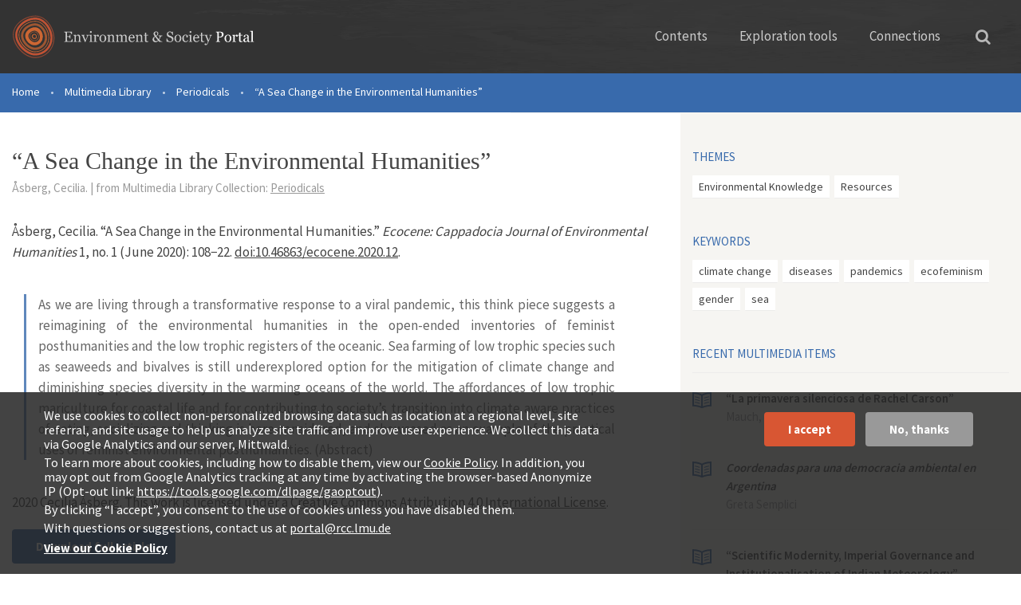

--- FILE ---
content_type: text/html; charset=utf-8
request_url: https://www.environmentandsociety.org/mml/sea-change-environmental-humanities
body_size: 11044
content:
<!DOCTYPE html>
<html xmlns="http://www.w3.org/1999/xhtml" xml:lang="en" version="XHTML+RDFa 1.0" dir="ltr"
  xmlns:og="http://ogp.me/ns#"
  xmlns:content="http://purl.org/rss/1.0/modules/content/"
  xmlns:dc="http://purl.org/dc/terms/"
  xmlns:foaf="http://xmlns.com/foaf/0.1/"
  xmlns:rdfs="http://www.w3.org/2000/01/rdf-schema#"
  xmlns:sioc="http://rdfs.org/sioc/ns#"
  xmlns:sioct="http://rdfs.org/sioc/types#"
  xmlns:skos="http://www.w3.org/2004/02/skos/core#"
  xmlns:xsd="http://www.w3.org/2001/XMLSchema#">

<head profile="http://www.w3.org/1999/xhtml/vocab">
  <meta http-equiv="Content-Type" content="text/html; charset=utf-8" />
<link rel="shortcut icon" href="https://www.environmentandsociety.org/sites/all/themes/esp_radix/favicon.ico" type="image/vnd.microsoft.icon" />
<script type="text/javascript">window.YETT_BLACKLIST = [/analytics/];</script><script type="text/javascript" src="/sites/all/modules/contrib/euccx/js/yett.min.js"></script><meta name="viewport" content="width=device-width, initial-scale=1.0" />
<meta name="description" content="This article discusses sea farming and feminist environmental humanities." />
<meta name="generator" content="Drupal 7 (https://www.drupal.org)" />
<link rel="canonical" href="https://www.environmentandsociety.org/mml/sea-change-environmental-humanities" />
<link rel="shortlink" href="https://www.environmentandsociety.org/node/9082" />
<meta property="og:site_name" content="Environment &amp; Society Portal" />
<meta property="og:type" content="article" />
<meta property="og:url" content="https://www.environmentandsociety.org/mml/sea-change-environmental-humanities" />
<meta property="og:title" content="“A Sea Change in the Environmental Humanities”" />
<meta property="og:description" content="This article discusses sea farming and feminist environmental humanities." />
<meta property="og:updated_time" content="2020-09-01T19:36:06+02:00" />
<meta property="og:image" content="https://www.environmentandsociety.org/sites/default/files/thumbnails/image/ecocene_logo.png" />
<meta property="article:published_time" content="2020-07-30T17:53:54+02:00" />
<meta property="article:modified_time" content="2020-09-01T19:36:06+02:00" />
  <title>“A Sea Change in the Environmental Humanities” | Environment & Society Portal</title>
  <link type="text/css" rel="stylesheet" href="https://www.environmentandsociety.org/sites/default/files/css/css_kShW4RPmRstZ3SpIC-ZvVGNFVAi0WEMuCnI0ZkYIaFw.css" media="all" />
<link type="text/css" rel="stylesheet" href="https://www.environmentandsociety.org/sites/default/files/css/css_l3KAukEPR7e_kfaVb89lCZ8U5NkgB72ct6jVXt0j7O0.css" media="screen" />
<link type="text/css" rel="stylesheet" href="https://www.environmentandsociety.org/sites/default/files/css/css_cfpPZc_bL8MF-9Ro0EtN4OZtKfrY4s6wDztFQA4SwKw.css" media="all" />
<link type="text/css" rel="stylesheet" href="https://www.environmentandsociety.org/sites/default/files/css/css_VWGhZkkR4B4tMJA7PC_wov8dAxaI-MS03BCM3K8jjJA.css" media="screen" />
<link type="text/css" rel="stylesheet" href="https://www.environmentandsociety.org/sites/default/files/css/css_boAVc0hyR547IWm-K3mX3Q_Fw-5tmk9Vk9_QBdyCdEE.css" media="all" />
<link type="text/css" rel="stylesheet" href="https://www.environmentandsociety.org/sites/default/files/css/css_DNdj9kwWQT1vhNmeGRtTTpTwJ8mrVoXs8YCH1wxusKc.css" media="all" />

<!--[if lte IE 8]>
<link type="text/css" rel="stylesheet" href="https://www.environmentandsociety.org/sites/default/files/css/css_47DEQpj8HBSa-_TImW-5JCeuQeRkm5NMpJWZG3hSuFU.css" media="all" />
<![endif]-->
<link type="text/css" rel="stylesheet" href="https://www.environmentandsociety.org/sites/default/files/css/css__IV3J9C2KFq6jdVo1y9vJoYdiRKG6DThoWIVUQFT_5A.css" media="all" />
<link type="text/css" rel="stylesheet" href="https://fonts.googleapis.com/css?family=Source+Sans+Pro:400,600,700" media="all" />
<link type="text/css" rel="stylesheet" href="https://www.environmentandsociety.org/sites/default/files/css/css_z9DymSd7_W1mwWCfxE2gipcmlqlrkIuNhKga_MJ5CeU.css" media="all" />
<link type="text/css" rel="stylesheet" href="https://www.environmentandsociety.org/sites/default/files/css/css_rS6qZolyIqGwUifzBb3HuIcAY8pkE8VQhrgOroVx4WA.css" media="all" />
  <script type="text/javascript" src="https://www.environmentandsociety.org/sites/default/files/js/js_XexEZhbTmj1BHeajKr2rPfyR8Y68f4rm0Nv3Vj5_dSI.js"></script>
<script type="text/javascript" src="https://maxcdn.bootstrapcdn.com/bootstrap/3.1.1/js/bootstrap.min.js"></script>
<script type="text/javascript" src="https://www.environmentandsociety.org/sites/default/files/js/js_JcZhNvlgy3hzeHqageJiB0hNWnTT2oYG45ykKmy5bYk.js"></script>
<script type="text/javascript">
<!--//--><![CDATA[//><!--
L_ROOT_URL = "/sites/all/libraries/leaflet/";
//--><!]]>
</script>
<script type="text/javascript" src="https://www.environmentandsociety.org/sites/default/files/js/js_TtkKYOUqnTkBQeuFdleReNEsRnHdlM-Y7L-vKR5qdKQ.js"></script>
<script type="text/javascript" src="https://www.environmentandsociety.org/sites/default/files/js/js_trGwLyMfIe0bsvccGyJcJyiLHQAD53tRpwR8-2-xcyU.js"></script>
<script type="text/javascript" src="https://www.environmentandsociety.org/sites/default/files/js/js_46_UoyFpyuYENLOFqjoDRtefLtnV_m5xc7f9XYP71wE.js"></script>
<script type="text/javascript">
<!--//--><![CDATA[//><!--
L.Icon.Default.imagePath = "/sites/all/libraries/leaflet/images/";
//--><!]]>
</script>
<script type="text/javascript" src="https://www.environmentandsociety.org/sites/default/files/js/js_rsGiM5M1ffe6EhN-RnhM5f3pDyJ8ZAPFJNKpfjtepLk.js"></script>
<script type="text/javascript">
<!--//--><![CDATA[//><!--
(function(i,s,o,g,r,a,m){i["GoogleAnalyticsObject"]=r;i[r]=i[r]||function(){(i[r].q=i[r].q||[]).push(arguments)},i[r].l=1*new Date();a=s.createElement(o),m=s.getElementsByTagName(o)[0];a.async=1;a.src=g;m.parentNode.insertBefore(a,m)})(window,document,"script","https://www.google-analytics.com/analytics.js","ga");ga("create", "UA-26576079-1", {"cookieDomain":"auto"});ga("set", "anonymizeIp", true);ga("send", "pageview");
//--><!]]>
</script>
<script type="text/javascript" src="https://www.environmentandsociety.org/sites/default/files/js/js_ab7PvTYm7HfBGi_iOoOsarwr8xK5qtY1bf-M823aWTM.js"></script>
<script type="text/javascript" src="https://www.environmentandsociety.org/sites/default/files/js/js_nyC3ydo-TPIQ1Zyl5fEmvbLaIlI2SzRqSJ0BM0LmVlo.js"></script>
<script type="text/javascript">
<!--//--><![CDATA[//><!--
jQuery.extend(Drupal.settings, {"basePath":"\/","pathPrefix":"","setHasJsCookie":0,"ajaxPageState":{"theme":"esp_radix","theme_token":"wV27OIz17_XqXsMVCKJPK1637xKd_OZ4Dyrrxn8JxnA","js":{"0":1,"sites\/all\/modules\/contrib\/eu_cookie_compliance\/js\/eu_cookie_compliance.js":1,"sites\/all\/modules\/contrib\/euccx\/js\/euccx.js":1,"sites\/all\/libraries\/shariff\/build\/shariff.min.js":1,"sites\/all\/modules\/contrib\/jquery_update\/replace\/jquery\/1.7\/jquery.min.js":1,"misc\/jquery-extend-3.4.0.js":1,"misc\/jquery-html-prefilter-3.5.0-backport.js":1,"misc\/jquery.once.js":1,"misc\/drupal.js":1,"https:\/\/maxcdn.bootstrapcdn.com\/bootstrap\/3.1.1\/js\/bootstrap.min.js":1,"sites\/all\/modules\/contrib\/jquery_update\/replace\/ui\/ui\/minified\/jquery.ui.effect.min.js":1,"sites\/all\/libraries\/slick\/slick.js":1,"1":1,"sites\/all\/libraries\/leaflet\/leaflet.js":1,"sites\/all\/modules\/contrib\/eu_cookie_compliance\/js\/jquery.cookie-1.4.1.min.js":1,"misc\/form-single-submit.js":1,"sites\/all\/modules\/contrib\/codefilter\/codefilter.js":1,"sites\/all\/modules\/contrib\/back_to_top\/js\/back_to_top.js":1,"sites\/all\/libraries\/superfish\/jquery.hoverIntent.minified.js":1,"sites\/all\/libraries\/superfish\/superfish.js":1,"sites\/all\/libraries\/superfish\/supersubs.js":1,"sites\/all\/libraries\/superfish\/supposition.js":1,"sites\/all\/libraries\/superfish\/sftouchscreen.js":1,"sites\/all\/modules\/contrib\/scald\/modules\/providers\/scald_image\/scald_image.js":1,"sites\/all\/modules\/contrib\/leaflet\/leaflet.drupal.js":1,"2":1,"sites\/all\/modules\/contrib\/google_analytics\/googleanalytics.js":1,"3":1,"sites\/all\/themes\/esp_radix\/assets\/js\/imagesloaded\/imagesloaded.pkgd.min.js":1,"sites\/all\/themes\/esp_radix\/assets\/js\/jquery.matchHeight-min.js":1,"sites\/all\/modules\/contrib\/extlink\/js\/extlink.js":1,"sites\/all\/modules\/contrib\/hide_submit\/js\/hide_submit.js":1,"sites\/all\/themes\/esp_radix\/assets\/js\/underscore.js":1,"sites\/all\/themes\/esp_radix\/assets\/js\/esp_tools_map\/tools_map.js":1,"sites\/all\/themes\/esp_radix\/assets\/js\/jquery.fancybox-1.3.4.js":1,"sites\/all\/themes\/esp_radix\/assets\/js\/esp_radix.script.js":1,"sites\/all\/themes\/esp_radix\/bower_components\/bootstrap-toggle\/js\/bootstrap-toggle.js":1},"css":{"modules\/system\/system.base.css":1,"modules\/system\/system.messages.css":1,"modules\/system\/system.theme.css":1,"sites\/all\/libraries\/slick\/slick.css":1,"sites\/all\/libraries\/slick\/slick-theme.css":1,"modules\/book\/book.css":1,"sites\/all\/modules\/contrib\/codefilter\/codefilter.css":1,"modules\/comment\/comment.css":1,"sites\/all\/modules\/custom\/esp_portal\/esp_features\/esp_content_tabs\/esp_content_tabs.css":1,"modules\/field\/theme\/field.css":1,"sites\/all\/modules\/contrib\/logintoboggan\/logintoboggan.css":1,"sites\/all\/modules\/contrib\/scald\/modules\/fields\/mee\/css\/editor-global.css":1,"modules\/node\/node.css":1,"modules\/search\/search.css":1,"modules\/user\/user.css":1,"sites\/all\/modules\/modified\/workflow\/workflow_admin_ui\/workflow_admin_ui.css":1,"sites\/all\/modules\/contrib\/extlink\/css\/extlink.css":1,"sites\/all\/modules\/contrib\/views\/css\/views.css":1,"sites\/all\/modules\/contrib\/back_to_top\/css\/back_to_top.css":1,"sites\/all\/modules\/contrib\/ckeditor\/css\/ckeditor.css":1,"sites\/all\/modules\/contrib\/ctools\/css\/ctools.css":1,"sites\/all\/modules\/contrib\/quickbar\/modules\/quickbar_extras\/css\/quickbar_extras.css":1,"sites\/all\/libraries\/superfish\/css\/superfish.css":1,"sites\/all\/libraries\/superfish\/css\/superfish-vertical.css":1,"sites\/all\/libraries\/superfish\/css\/superfish-navbar.css":1,"sites\/all\/modules\/contrib\/typogrify\/typogrify.css":1,"sites\/all\/modules\/contrib\/print\/print_ui\/css\/print_ui.theme.css":1,"sites\/all\/modules\/contrib\/leaflet\/leaflet_extras.css":1,"sites\/all\/libraries\/leaflet\/leaflet.css":1,"sites\/all\/libraries\/leaflet\/leaflet.ie.css":1,"sites\/all\/modules\/contrib\/eu_cookie_compliance\/css\/eu_cookie_compliance.css":1,"sites\/all\/libraries\/shariff\/build\/shariff.complete.css":1,"https:\/\/fonts.googleapis.com\/css?family=Source+Sans+Pro:400,600,700":1,"sites\/all\/modules\/contrib\/hide_submit\/css\/hide_submit.css":1,"public:\/\/ctools\/css\/8695a9d3e23511e74e4cde79b7ae1666.css":1,"sites\/all\/themes\/esp_radix\/assets\/css\/jquery.fancybox-1.3.4.css":1,"sites\/all\/themes\/esp_radix\/bower_components\/bootstrap-toggle\/css\/bootstrap-toggle.css":1,"sites\/all\/themes\/esp_radix\/assets\/css\/esp_radix.style.css":1}},"hide_submit":{"hide_submit_status":true,"hide_submit_method":"disable","hide_submit_css":"hide-submit-disable","hide_submit_abtext":"","hide_submit_atext":"","hide_submit_hide_css":"hide-submit-processing","hide_submit_hide_text":"Processing...","hide_submit_indicator_style":"expand-left","hide_submit_spinner_color":"#000","hide_submit_spinner_lines":12,"hide_submit_hide_fx":0,"hide_submit_reset_time":10000},"urlIsAjaxTrusted":{"\/search1":true,"\/search\/node":true},"back_to_top":{"back_to_top_button_trigger":"100","back_to_top_button_text":"Back to top","#attached":{"library":[["system","ui"]]}},"leaflet":[{"mapId":"leaflet-map-1004423809","map":{"label":"OSM Mapnik","description":"Leaflet default map.","settings":{"zoomDefault":10,"minZoom":0,"maxZoom":18,"dragging":true,"touchZoom":true,"scrollWheelZoom":1,"doubleClickZoom":true,"zoomControl":true,"attributionControl":true,"trackResize":true,"fadeAnimation":true,"zoomAnimation":true,"closePopupOnClick":true,"zoom":3},"layers":{"earth":{"urlTemplate":"\/\/{s}.tile.openstreetmap.org\/{z}\/{x}\/{y}.png","options":{"attribution":"OSM Mapnik"}}}},"features":[]}],"eu_cookie_compliance":{"cookie_policy_version":"1.0.0","popup_enabled":1,"popup_agreed_enabled":0,"popup_hide_agreed":0,"popup_clicking_confirmation":false,"popup_scrolling_confirmation":false,"popup_html_info":"\u003Cdiv class=\u0022eu-cookie-compliance-banner eu-cookie-compliance-banner-info eu-cookie-compliance-banner--opt-in\u0022\u003E\n  \u003Cdiv class=\u0022popup-content info\u0022\u003E\n    \u003Cdiv id=\u0022popup-text\u0022\u003E\n      \u003Cp\u003EWe use cookies to collect non-personalized browsing data such as location at a regional level, site referral, and site usage to help us analyze site traffic and improve user experience. We collect this data via Google Analytics and our server, Mittwald.\u003C\/p\u003E\n\u003Cp\u003ETo learn more about cookies, including how to disable them, view our \u003Ca href=\u0022https:\/\/www.environmentandsociety.org\/privacy\u0022\u003ECookie Policy\u003C\/a\u003E. In addition, you may opt out from Google Analytics tracking at any time by activating the browser-based Anonymize IP (Opt-out link: \u003Ca class=\u0022ext\u0022 href=\u0022https:\/\/tools.google.com\/dlpage\/gaoptout\u0022 rel=\u0022noopener noreferrer\u0022 target=\u0022_blank\u0022\u003Ehttps:\/\/tools.google.com\/dlpage\/gaoptout\u003C\/a\u003E).\u003C\/p\u003E\n\u003Cp\u003EBy clicking \u201cI accept\u201d, you consent to the use of cookies unless you have disabled them.\u003C\/p\u003E\n\u003Cp\u003EWith questions or suggestions, contact us at \u003Ca href=\u0022mailto:portal@rcc.lmu.de\u0022\u003Eportal@rcc.lmu.de\u003C\/a\u003E\u003C\/p\u003E\n              \u003Cbutton type=\u0022button\u0022 class=\u0022find-more-button eu-cookie-compliance-more-button\u0022\u003EView our Cookie Policy\u003C\/button\u003E\n          \u003C\/div\u003E\n    \n    \u003Cdiv id=\u0022popup-buttons\u0022 class=\u0022\u0022\u003E\n      \u003Cbutton type=\u0022button\u0022 class=\u0022agree-button eu-cookie-compliance-secondary-button\u0022\u003EI accept\u003C\/button\u003E\n              \u003Cbutton type=\u0022button\u0022 class=\u0022decline-button eu-cookie-compliance-default-button\u0022 \u003ENo, thanks\u003C\/button\u003E\n          \u003C\/div\u003E\n  \u003C\/div\u003E\n\u003C\/div\u003E","use_mobile_message":false,"mobile_popup_html_info":"\u003Cdiv class=\u0022eu-cookie-compliance-banner eu-cookie-compliance-banner-info eu-cookie-compliance-banner--opt-in\u0022\u003E\n  \u003Cdiv class=\u0022popup-content info\u0022\u003E\n    \u003Cdiv id=\u0022popup-text\u0022\u003E\n      \u003Ch2\u003EWe use cookies on this site to enhance your user experience\u003C\/h2\u003E\n\u003Cp\u003EBy tapping the Accept button, you agree to us doing so.\u003C\/p\u003E\n              \u003Cbutton type=\u0022button\u0022 class=\u0022find-more-button eu-cookie-compliance-more-button\u0022\u003EView our Cookie Policy\u003C\/button\u003E\n          \u003C\/div\u003E\n    \n    \u003Cdiv id=\u0022popup-buttons\u0022 class=\u0022\u0022\u003E\n      \u003Cbutton type=\u0022button\u0022 class=\u0022agree-button eu-cookie-compliance-secondary-button\u0022\u003EI accept\u003C\/button\u003E\n              \u003Cbutton type=\u0022button\u0022 class=\u0022decline-button eu-cookie-compliance-default-button\u0022 \u003ENo, thanks\u003C\/button\u003E\n          \u003C\/div\u003E\n  \u003C\/div\u003E\n\u003C\/div\u003E\n","mobile_breakpoint":"768","popup_html_agreed":"\u003Cdiv\u003E\n  \u003Cdiv class=\u0022popup-content agreed\u0022\u003E\n    \u003Cdiv id=\u0022popup-text\u0022\u003E\n      \u003Ch2\u003EThank you for accepting cookies\u003C\/h2\u003E\n\u003Cp\u003EYou can now hide this message or find out more about cookies.\u003C\/p\u003E\n    \u003C\/div\u003E\n    \u003Cdiv id=\u0022popup-buttons\u0022\u003E\n      \u003Cbutton type=\u0022button\u0022 class=\u0022hide-popup-button eu-cookie-compliance-hide-button\u0022\u003EHide\u003C\/button\u003E\n              \u003Cbutton type=\u0022button\u0022 class=\u0022find-more-button eu-cookie-compliance-more-button-thank-you\u0022 \u003EMore info\u003C\/button\u003E\n          \u003C\/div\u003E\n  \u003C\/div\u003E\n\u003C\/div\u003E","popup_use_bare_css":false,"popup_height":"auto","popup_width":"100%","popup_delay":1000,"popup_link":"\/privacy","popup_link_new_window":1,"popup_position":null,"fixed_top_position":1,"popup_language":"en","store_consent":false,"better_support_for_screen_readers":0,"reload_page":0,"domain":"","domain_all_sites":0,"popup_eu_only_js":0,"cookie_lifetime":"100","cookie_session":false,"disagree_do_not_show_popup":0,"method":"opt_in","allowed_cookies":"","withdraw_markup":"\u003Cbutton type=\u0022button\u0022 class=\u0022eu-cookie-withdraw-tab\u0022\u003EPrivacy settings\u003C\/button\u003E\n\u003Cdiv class=\u0022eu-cookie-withdraw-banner\u0022\u003E\n  \u003Cdiv class=\u0022popup-content info\u0022\u003E\n    \u003Cdiv id=\u0022popup-text\u0022\u003E\n      \u003Ch2\u003EWe use cookies on this site to enhance your user experience\u003C\/h2\u003E\n\u003Cp\u003EYou have given your consent for us to set cookies.\u003C\/p\u003E\n    \u003C\/div\u003E\n    \u003Cdiv id=\u0022popup-buttons\u0022\u003E\n      \u003Cbutton type=\u0022button\u0022 class=\u0022eu-cookie-withdraw-button\u0022\u003EWithdraw consent\u003C\/button\u003E\n    \u003C\/div\u003E\n  \u003C\/div\u003E\n\u003C\/div\u003E\n","withdraw_enabled":false,"withdraw_button_on_info_popup":0,"cookie_categories":[],"cookie_categories_details":[],"enable_save_preferences_button":1,"cookie_name":"","containing_element":"body","automatic_cookies_removal":true},"googleanalytics":{"trackOutbound":1,"trackMailto":1,"trackDownload":1,"trackDownloadExtensions":"7z|aac|arc|arj|asf|asx|avi|bin|csv|doc(x|m)?|dot(x|m)?|exe|flv|gif|gz|gzip|hqx|jar|jpe?g|js|mp(2|3|4|e?g)|mov(ie)?|msi|msp|pdf|phps|png|ppt(x|m)?|pot(x|m)?|pps(x|m)?|ppam|sld(x|m)?|thmx|qtm?|ra(m|r)?|sea|sit|tar|tgz|torrent|txt|wav|wma|wmv|wpd|xls(x|m|b)?|xlt(x|m)|xlam|xml|z|zip"},"extlink":{"extTarget":"_blank","extClass":0,"extLabel":"(link is external)","extImgClass":0,"extIconPlacement":0,"extSubdomains":1,"extExclude":"","extInclude":"","extCssExclude":"","extCssExplicit":"","extAlert":0,"extAlertText":"This link will take you to an external web site. We are not responsible for their content.","mailtoClass":0,"mailtoLabel":"(link sends e-mail)","extUseFontAwesome":false},"euccx":{"plugins":{"matomo":{"blacklist":["\/matomo\/"]},"gtag":{"blacklist":["\/google_tag\/"]},"ganalytics":{"blacklist":["\/analytics\/"],"cookies_handled":["_ga","_gat","_gid"]},"fbpixel":{"blacklist":["\/facebook\/"]}},"unticked":1,"dab":0}});
//--><!]]>
</script>
  <!--[if lt IE 9]>
   <script>
      document.createElement('header');
      document.createElement('nav');
      document.createElement('section');
      document.createElement('article');
      document.createElement('aside');
      document.createElement('footer');
   </script>
  <![endif]-->
</head>
<body class="html not-front not-logged-in no-sidebars page-node page-node- page-node-9082 node-type-key-document" >
  <div id="skip-link">
    <a href="#main" class="element-invisible element-focusable">Skip to main content</a>
  </div>
    
<div class="page ">

  <div class="header-wrapper">
    <div class="container">
        <div class="row">
            <header class="header" role="banner">
                <div class="navbar-brand-wrapper col-xs-6 col-md-4">
                    <div class="row">
                        <a href="/" class="navbar-brand" rel="home"
                           title="Home">
                            <img class="header__logo hidden-xs"
                                 src="/sites/all/themes/esp_radix/assets/images/logo.svg"
                                 alt="Environment &amp; Society Portal"/>
                            <img class="header__logo-mobile hidden-sm hidden-md hidden-lg"
                                 src="/sites/all/themes/esp_radix/assets/images/logos/logo-mobile.png"
                                 alt="Environment &amp; Society Portal"/>
                        </a>
                    </div>
                </div>
                <div class="header__navigation col-xs-6 col-md-8">
                    <div class="row">
                        <div class="container-fluid">
                            <nav class="navbar navbar-default"
                                 role="navigation">
                                <!-- Brand and toggle get grouped for better mobile display -->
                                <div class="navbar-header">
                                    <button class="hamburger hamburger--collapse hidden-md hidden-lg"
                                            type="button" data-toggle="collapse"
                                            data-target="#navbar-collapse">
                                        <span class="sr-only">Toggle navigation</span>
                                        <span class="hamburger-box">
                        <span class="hamburger-inner"></span>
                        </span>
                                    </button>
                                </div> <!-- /.navbar-header -->
                                <div class="collapse navbar-collapse"
                                     id="navbar-collapse">
                                    <ul id="main-menu"
                                        class="menu nav navbar-nav">
                                        <li class="first expanded dropdown menu-link-contents">
                                            <a href="#" title=""
                                               class="dropdown-toggle"
                                               data-toggle="dropdown"
                                               data-target="#">Contents</a>
                                            <ul class="dropdown-menu quaters">
                                                <li class="text hidden-sm">
                                                    <span class="heading">The Portal Contents</span>
                                                    <span>Themes reflect the research of the Rachel Carson Center, its fellows, and partners</span>
                                                </li>
                                                <li class="last leaf menu-link-rcc-perspectives">
                                                    <a href="/perspectives"
                                                       title="">RCC
                                                        Perspectives</a></li>
                                                <li class="collapsed menu-link-multimedia-library">
                                                    <a href="/mml">Multimedia
                                                        Library</a>
                                                </li>
                                                <li class="first collapsed menu-link-arcadia">
                                                    <a href="/arcadia">Arcadia</a>
                                                </li>
                                                <li class="collapsed menu-link-exhibitions">
                                                    <a href="/exhibitions">Virtual
                                                        Exhibitions</a>
                                                </li>
                                            </ul>
                                        </li>
                                        <li class="expanded dropdown menu-link-exploration-tools">
                                            <a href="#" title=""
                                               class="dropdown-toggle"
                                               data-toggle="dropdown"
                                               data-target="#">Exploration
                                                tools</a>
                                            <ul class="dropdown-menu tools">

                                                <li class="text first leaf menu-link-list-all-content">
                                                    <span class="heading">Explore our content</span>
                                                    <span>Three discovery tools deliver spatially, temporally, or thematically related results</span>
                                                </li>
                                                <li class="leaf menu-link-map-viewer">
                                                    <a href="/tools/map#/query/"
                                                       title="">Map Viewer<span>Traverse the globe</span></a>
                                                </li>

                                                <li class="last leaf menu-link-keyword-explorer">
                                                    <a href="/tools/keywords"
                                                       title="">Keyword
                                                        Explorer<span>Trace connections</span></a>
                                                </li>
                                                <li class="leaf menu-link-timeline-tool">
                                                    <a href="/tools/timeline"
                                                       title="">Timeline
                                                        Tool<span>Travel through time</span></a>
                                                </li>

                                            </ul>
                                        </li>
                                        <li class="last expanded dropdown menu-link-connections">
                                            <a href="#"
                                               class="dropdown-toggle"
                                               data-toggle="dropdown"
                                               data-target="#">Connections</a>
                                            <ul class="dropdown-menu connections">
                                                <li class="text first leaf menu-link-list-all-content">
                                                    <span class="heading">Connections</span>
                                                    <span>Get involved or contact us with questions, comments and feedback</span>
                                                </li>
                                                <li class="leaf menu-link-contact">
                                                    <a href="/contact">Contact<span>Say hi!</span></a>
                                                </li>
                                                <li class="leaf menu-link-get-involved">
                                                    <a href="/get-involved">Get
                                                        involved!<span>Support our content</span></a></li>
                                                <li class="last leaf menu-link-related-links">
                                                    <a href="/related-links">Related
                                                        Links<span>A growing selection</span></a>
                                                </li>
                                            </ul>
                                        </li>
                                    </ul>
                                </div><!-- /.navbar-collapse -->
                            </nav><!-- /.navbar -->
                            <button type="button"
                                    class="search">
                                <i class="fa fa-search"
                                   aria-hidden="true"></i></button>
                            <div class="solr_search__block">
                              <form action="/search" method="get"
      id="views-exposed-form-solr-search-page" accept-charset="UTF-8"
      role="form">
    <div id="edit-search-api-views-fulltext-wrapper"
         class="views-exposed-widget views-widget-filter-search_api_views_fulltext">
      <label for="edit-search-api-views-fulltext">
        Search the Portal </label>
      <input class="form-control form-text" type="text"
             id="edit-search-api-views-fulltext"
             name="search_api_views_fulltext" value="" size="30"
             maxlength="128"/>
    </div>
</form>
                            </div>
                        </div> <!-- /.container -->
                    </div>
                </div>
            </header>
        </div>
    </div>
</div>
  <div class="esp-message-container"></div>

            <div id="breadcrumb" class="visible-desktop">
        <div class="container">
          <div class="row">
            <div class="col-xs-12">
              <h2 class="element-invisible">You are here</h2><div class="breadcrumb"><span class="inline odd first"><a href="/">Home</a></span> <span class="delimiter">•</span> <span class="inline even"><a href="/mml">Multimedia Library</a></span> <span class="delimiter">•</span> <span class="inline odd"><a href="/mml/collection/16228">Periodicals</a></span> <span class="delimiter">•</span> <span class="inline even last">“A Sea Change in the Environmental Humanities”</span></div>            </div>
          </div>
        </div>
      </div>
        <div class="container">
      <div class="row">
        <div class="col-xs-12">
                  </div>
      </div>
    </div>
  

  
  <div class="content-wrapper container">
    <div class="row">
              <div class="col-xs-12 col-sm-12 col-md-8 main-content match-height">
          <div class="main-content-inner">
            
                                          <h1 class="title">“A Sea Change in the Environmental Humanities”</h1>
                          
              <div class="region region-content">
    <article class="node node-key-document clearfix" about="/mml/sea-change-environmental-humanities" typeof="sioc:Item foaf:Document">
      <span property="dc:title" content="“A Sea Change in the Environmental Humanities”" class="rdf-meta element-hidden"></span><span property="sioc:num_replies" content="0" datatype="xsd:integer" class="rdf-meta element-hidden"></span>
  <div class="content">
    
    <div class="row">
      <div class="col-sm-12">
        <div class="subline">
                      <div class="subline-item collection">
              Åsberg, Cecilia. | from Multimedia Library Collection: <a
                href="/mml/collection/16228"><div class="field field-name-field-t-collection field-type-taxonomy-term-reference field-label-hidden">
    <div class="field-items">
          <div class="field-item even">Periodicals</div>
      </div>
</div>
</a>
            </div>
                  </div>
        <div class="field field-name-body field-type-text-with-summary field-label-hidden">
    <div class="field-items">
          <div class="field-item even" property="content:encoded"><p>Åsberg, Cecilia. “A Sea Change in the Environmental Humanities.” <em>Ecocene: Cappadocia Journal of Environmental Humanities </em>1, no. 1 (June 2020): 108−22. <a href="https://doi.org/10.46863/ecocene.2020.12">doi:10.46863/ecocene.2020.12</a>.</p>
<blockquote><p class="rtejustify">As we are living through a transformative response to a viral pandemic, this think piece suggests a reimagining of the environmental humanities in the open-ended inventories of feminist posthumanities and the low trophic registers of the oceanic. Sea farming of low trophic species such as seaweeds and bivalves is still underexplored option for the mitigation of climate change and diminishing species diversity in the warming oceans of the world. The affordances of low trophic mariculture for coastal life and for contributing to society’s transition into climate aware practices of eating, socializing and thinking is here considered, and showcased as an example of the practical uses of feminist environmental posthumanities. (Abstract)</p>
</blockquote>
<p class="rtejustify">2020 Cecilia Åsberg. This work is licensed under a <a href="https://creativecommons.org/licenses/by/4.0/">Creative Commons Attribution 4.0 International License</a>.</p>
</div>
      </div>
</div>
        <div class="field field-name-field-file field-type-file field-label-hidden">
    <div class="field-items">
          <div class="field-item even"><span class="file"><a href="https://www.environmentandsociety.org/sites/default/files/key_docs/1670705783_ecocene-1.1.12_asberg_0.pdf" type="application/pdf; length=261314" class="btn btn-primary" title="1670705783_ecocene-1.1.12_asberg.pdf">Download full article</a></span></div>
      </div>
</div>
                
<div class="field field-name-field-related-links field-type-link-field field-label-above clearfix">
      <div class="field-label">Related links:&nbsp;</div>
    <ul class="field-items">
          <li class="field-item even"><a href="http://ecocene.kapadokya.edu.tr/SonSayi.aspx" target="_blank">Full issue</a></li>
          <li class="field-item odd"><a href="https://posthumanities.net/" target="_blank">The Posthumanities Hub</a></li>
      </ul>
</div>
        <div class="clearfix">
          <ul class="links inline"><li class="print_pdf first last"><a href="/printpdf/9082" title="Display a PDF version of this page." class="print-pdf btn btn-primary" rel="nofollow">Print page to PDF</a></li>
</ul>          <div class="field field-name-field-sharing-buttons field-type-shariff field-label-hidden">
    <div class="field-items">
          <div class="field-item even"><div class="shariff"  data-services="[&quot;twitter&quot;,&quot;facebook&quot;]" data-theme="grey" data-orientation="horizontal" data-mail-url="mailto:" data-lang="en" data-url="https://www.environmentandsociety.org/mml/sea-change-environmental-humanities"></div></div>
      </div>
</div>
        </div>
      </div>
    </div>

  </div>
</article>
  </div>
                      </div>

        </div>

        <div class="col-xs-12 col-sm-12 col-md-4 sidebar match-height">
          <div class="sidebar-inner">
              <div class="region region-sidebar">
    <div class="block block-views block-- block--block-views-esp-sidebar-terms-block">

        <h4 class="block__title">Themes</h4>
    
  <div class="block__content">
    <div class="view view-esp-sidebar-terms view-id-esp_sidebar_terms view-display-id-block view-dom-id-40cc661f5c7477ebb677bb460f757f3f">
        
  
  
      <div class="view-content">
          <ul>          <li class="views-row views-row-1">  
  <span class="views-field views-field-name">        <span class="field-content"><a href="/search?f[0]=field_t_t%3A4100">Environmental Knowledge</a></span>  </span></li>
          <li class="views-row views-row-2">  
  <span class="views-field views-field-name">        <span class="field-content"><a href="/search?f[0]=field_t_t%3A4101">Resources</a></span>  </span></li>
      </ul>    </div>
  
  
  
  
  
  
</div>  </div>
</div>
<div class="block block-views block-- block--block-views-esp-sidebar-terms-block-1">

        <h4 class="block__title">Keywords</h4>
    
  <div class="block__content">
    <div class="view view-esp-sidebar-terms view-id-esp_sidebar_terms view-display-id-block_1 view-dom-id-052f68db8aa16393953fca53d4d56a7c">
        
  
  
      <div class="view-content">
          <ul>          <li class="views-row views-row-1">  
  <span class="views-field views-field-name">        <span class="field-content"><a href="/search?f[0]=field_tags%3A6176">climate change</a></span>  </span></li>
          <li class="views-row views-row-2">  
  <span class="views-field views-field-name">        <span class="field-content"><a href="/search?f[0]=field_tags%3A6118">diseases</a></span>  </span></li>
          <li class="views-row views-row-3">  
  <span class="views-field views-field-name">        <span class="field-content"><a href="/search?f[0]=field_tags%3A4913">pandemics</a></span>  </span></li>
          <li class="views-row views-row-4">  
  <span class="views-field views-field-name">        <span class="field-content"><a href="/search?f[0]=field_tags%3A6165">ecofeminism</a></span>  </span></li>
          <li class="views-row views-row-5">  
  <span class="views-field views-field-name">        <span class="field-content"><a href="/search?f[0]=field_tags%3A6383">gender</a></span>  </span></li>
          <li class="views-row views-row-6">  
  <span class="views-field views-field-name">        <span class="field-content"><a href="/search?f[0]=field_tags%3A5081">sea</a></span>  </span></li>
      </ul>    </div>
  
  
  
  
  
  
</div>  </div>
</div>
<div class="block block-views block-- block--block-views-sidebar-mml-recent-block">

        <h4 class="block__title">Recent Multimedia Items</h4>
    
  <div class="block__content">
    <div class="view view-sidebar-mml-recent view-id-sidebar_mml_recent view-display-id-block recentList view-dom-id-b3a6eb6d12af0d96ba0861819564474e">
        
  
  
      <div class="view-content">
        <div class="views-row views-row-1 views-row-odd views-row-first rowMediaTypeText">
      
  <div>        <span class="itemMediaTypeText"><a href="/mml/la-primavera-silenciosa-de-rachel-carson">“La primavera silenciosa de Rachel Carson”</a></span>  </div>  
  <div class="views-field views-field-field-byline">        <div class="field-content">Mauch, Christof</div>  </div>  </div>
  <div class="views-row views-row-2 views-row-even rowMediaTypeText">
      
  <div>        <span class="itemMediaTypeText"><a href="/mml/coordenadas-para-una-democracia-ambiental-en-argentina"><i>Coordenadas para una democracia ambiental en Argentina</i></a></span>  </div>  
  <div class="views-field views-field-field-byline">        <div class="field-content">Greta Semplici</div>  </div>  </div>
  <div class="views-row views-row-3 views-row-odd rowMediaTypeText">
      
  <div>        <span class="itemMediaTypeText"><a href="/mml/scientific-modernity-imperial-governance-and-institutionalisation-indian-meteorology">“Scientific Modernity, Imperial Governance and Institutionalisation of Indian Meteorology”</a></span>  </div>  
  <div class="views-field views-field-field-byline">        <div class="field-content">Singh, Vipul</div>  </div>  </div>
  <div class="views-row views-row-4 views-row-even rowMediaTypeText">
      
  <div>        <span class="itemMediaTypeText"><a href="/mml/gerbils-without-borders-invasiveness-plague-and-micro-global-histories-science-1932-1939">“Gerbils Without Borders: Invasiveness, Plague, and Micro-Global Histories of Science (1932–1939)”</a></span>  </div>  
  <div class="views-field views-field-field-byline">        <div class="field-content">Skotnes-Brown, Jules, and Matheus Alves Duarte da Silva</div>  </div>  </div>
  <div class="views-row views-row-5 views-row-odd views-row-last rowMediaTypeText">
      
  <div>        <span class="itemMediaTypeText"><a href="/mml/ecocomics-vivid-worlds-images-and-text">“Ecocomics: Vivid Worlds in Images and Text”</a></span>  </div>  
  <div class="views-field views-field-field-byline">        <div class="field-content">Ludewig, Julia</div>  </div>  </div>
    </div>
  
  
  
  
  
  
</div>  </div>
</div>
  </div>
          </div>
        </div>
          </div>
  </div>
  <div class="footer-wrapper">
  <div class="container">
    <div class="row">
      <div class="col-xs-12">
        <!-- Begin Footer -->
        <footer class="footer" role="contentinfo">
          <div class="footer__icons">
            <a href="http://www.carsoncenter.uni-muenchen.de/" target="_blank"><img
              src="/sites/all/themes/esp_radix/assets/images/logos/partners/logo-partner-rcc.svg" class="logo"
              alt="Rachel Carson Center"/>
            <img></a>
              <a href="http://www.uni-muenchen.de/" target="_blank"><img src="/sites/all/themes/esp_radix/assets/images/logos/partners/logo-partner-lmu.svg" class="logo"
              alt="Ludwig Maximilians Universität München"/></a>
            <a href="http://www.deutsches-museum.de/" target="_blank"><img
              src="/sites/all/themes/esp_radix/assets/images/logos/partners/logo-partner-deutsches-museum.svg"
              class="logo logo-deutsches-museum" alt="Deutsches Museum"/></a>
            <a href="http://www.bsb-muenchen.de/" target="_blank"><img
              src="/sites/all/themes/esp_radix/assets/images/logos/partners/logo-partner-bsb.svg"
              class="logo logo-bsb" alt="Bayerische Staatsbibliothek"/></a>
          </div>
          <div class="footer__text">
            The Environment & Society Portal is a project of the Rachel Carson Center for Environment and Society, an institute founded in 2009 as a joint initiative of LMU Munich and the Deutsches Museum. Read more about the Portal in <a href="/about">English</a> and in <a href="/about-deutsche-version">German</a>.
          </div>

          <div class="footer__bottom">  <div class="footer__navigation">
            <nav>
                              <ul class="list-inline">
                  <li class="first collapsed menu-link-home"><a href="/" title="">Home</a></li>
<li class="collapsed menu-link-about"><a href="/about">About</a></li>
<li class="leaf menu-link-privacy"><a href="/privacy">Privacy</a></li>
<li class="leaf menu-link-imprint"><a href="/imprint">Imprint</a></li>
<li class="last leaf menu-link-sitemap"><a href="/sitemap">Sitemap</a></li>
                </ul>
                          </nav>
          </div>
          <div class="footer__social-media-links">
              <a href="https://www.facebook.com/EnvironmentSocietyPortal" target="_blank">
              <i class="fa fa-facebook"
                 aria-hidden="true"></i>
              </a>
              <a href="https://bsky.app/profile/carsoncenter.bsky.social" target="_blank">
                <svg style="margin-bottom:-2px;" width="16px" height="16px" xmlns="http://www.w3.org/2000/svg" viewBox="0 0 512 512"><!--!Font Awesome Free 6.7.1 by @fontawesome - https://fontawesome.com License - https://fontawesome.com/license/free Copyright 2024 Fonticons, Inc.--><path d="M111.8 62.2C170.2 105.9 233 194.7 256 242.4c23-47.6 85.8-136.4 144.2-180.2c42.1-31.6 110.3-56 110.3 21.8c0 15.5-8.9 130.5-14.1 149.2C478.2 298 412 314.6 353.1 304.5c102.9 17.5 129.1 75.5 72.5 133.5c-107.4 110.2-154.3-27.6-166.3-62.9l0 0c-1.7-4.9-2.6-7.8-3.3-7.8s-1.6 3-3.3 7.8l0 0c-12 35.3-59 173.1-166.3 62.9c-56.5-58-30.4-116 72.5-133.5C100 314.6 33.8 298 15.7 233.1C10.4 214.4 1.5 99.4 1.5 83.9c0-77.8 68.2-53.4 110.3-21.8z" fill="#B7B7B7"/></svg>
              </a>
              <a href="https://www.instagram.com/environment_and_society_portal/" target="_blank">
                <i class="fa fa-instagram"
                   aria-hidden="true"></i>
              </a>
          </div></div>
        </footer>
        <!-- End Footer -->                </div>
    </div>
  </div>
</div>
</div>
  <script type="text/javascript">
<!--//--><![CDATA[//><!--
window.eu_cookie_compliance_cookie_name = "";
//--><!]]>
</script>
<script type="text/javascript" src="https://www.environmentandsociety.org/sites/default/files/js/js_bu7D-KQwJb_PBderJA3AwEkGwE24MtNx-lukY-UmVTw.js"></script>
</body>
</html>

--- FILE ---
content_type: application/javascript
request_url: https://www.environmentandsociety.org/sites/default/files/js/js_46_UoyFpyuYENLOFqjoDRtefLtnV_m5xc7f9XYP71wE.js
body_size: 32601
content:
/**
* hoverIntent r6 // 2011.02.26 // jQuery 1.5.1+
* <http://cherne.net/brian/resources/jquery.hoverIntent.html>
* 
* @param  f  onMouseOver function || An object with configuration options
* @param  g  onMouseOut function  || Nothing (use configuration options object)
* @author    Brian Cherne brian(at)cherne(dot)net
*/
(function($){$.fn.hoverIntent=function(f,g){var cfg={sensitivity:7,interval:100,timeout:0};cfg=$.extend(cfg,g?{over:f,out:g}:f);var cX,cY,pX,pY;var track=function(ev){cX=ev.pageX;cY=ev.pageY};var compare=function(ev,ob){ob.hoverIntent_t=clearTimeout(ob.hoverIntent_t);if((Math.abs(pX-cX)+Math.abs(pY-cY))<cfg.sensitivity){$(ob).unbind("mousemove",track);ob.hoverIntent_s=1;return cfg.over.apply(ob,[ev])}else{pX=cX;pY=cY;ob.hoverIntent_t=setTimeout(function(){compare(ev,ob)},cfg.interval)}};var delay=function(ev,ob){ob.hoverIntent_t=clearTimeout(ob.hoverIntent_t);ob.hoverIntent_s=0;return cfg.out.apply(ob,[ev])};var handleHover=function(e){var ev=jQuery.extend({},e);var ob=this;if(ob.hoverIntent_t){ob.hoverIntent_t=clearTimeout(ob.hoverIntent_t)}if(e.type=="mouseenter"){pX=ev.pageX;pY=ev.pageY;$(ob).bind("mousemove",track);if(ob.hoverIntent_s!=1){ob.hoverIntent_t=setTimeout(function(){compare(ev,ob)},cfg.interval)}}else{$(ob).unbind("mousemove",track);if(ob.hoverIntent_s==1){ob.hoverIntent_t=setTimeout(function(){delay(ev,ob)},cfg.timeout)}}};return this.bind('mouseenter',handleHover).bind('mouseleave',handleHover)}})(jQuery);;
/*
 * Superfish v1.4.8 - jQuery menu widget
 * Copyright (c) 2008 Joel Birch
 *
 * Dual licensed under the MIT and GPL licenses:
 *   http://www.opensource.org/licenses/mit-license.php
 *   http://www.gnu.org/licenses/gpl.html
 *
 * CHANGELOG: http://users.tpg.com.au/j_birch/plugins/superfish/changelog.txt
 */

(function($){
  $.fn.superfish = function(op){
    var sf = $.fn.superfish,
      c = sf.c,
      $arrow = $(['<span class="',c.arrowClass,'"> &#187;</span>'].join('')),
      over = function(){
        var $$ = $(this), menu = getMenu($$);
        clearTimeout(menu.sfTimer);
        $$.showSuperfishUl().siblings().hideSuperfishUl();
      },
      out = function(){
        var $$ = $(this), menu = getMenu($$), o = sf.op;
        clearTimeout(menu.sfTimer);
        menu.sfTimer=setTimeout(function(){
          o.retainPath=($.inArray($$[0],o.$path)>-1);
          $$.hideSuperfishUl();
          if (o.$path.length && $$.parents(['li.',o.hoverClass].join('')).length<1){over.call(o.$path);}
        },o.delay);
      },
      getMenu = function($menu){
        var menu = $menu.parents(['ul.',c.menuClass,':first'].join(''))[0];
        sf.op = sf.o[menu.serial];
        return menu;
      },
      addArrow = function($a){ $a.addClass(c.anchorClass).append($arrow.clone()); };

    return this.each(function() {
      var s = this.serial = sf.o.length;
      var o = $.extend({},sf.defaults,op);
      o.$path = $('li.'+o.pathClass,this).slice(0,o.pathLevels).each(function(){
        $(this).addClass([o.hoverClass,c.bcClass].join(' '))
          .filter('li:has(ul)').removeClass(o.pathClass);
      });
      sf.o[s] = sf.op = o;

      $('li:has(ul)',this)[($.fn.hoverIntent && !o.disableHI) ? 'hoverIntent' : 'hover'](over,out).each(function() {
        if (o.autoArrows) addArrow( $('>a:first-child',this) );
      })
      .not('.'+c.bcClass)
        .hideSuperfishUl();

      var $a = $('a',this);
      $a.each(function(i){
        var $li = $a.eq(i).parents('li');
        $a.eq(i).focus(function(){over.call($li);}).blur(function(){out.call($li);});
      });
      o.onInit.call(this);

    }).each(function() {
      var menuClasses = [c.menuClass];
      if (sf.op.dropShadows  && !($.browser.msie && $.browser.version < 7)) menuClasses.push(c.shadowClass);
      $(this).addClass(menuClasses.join(' '));
    });
  };

  var sf = $.fn.superfish;
  sf.o = [];
  sf.op = {};
  sf.IE7fix = function(){
    var o = sf.op;
    if ($.browser.msie && $.browser.version > 6 && o.dropShadows && o.animation.opacity!=undefined)
      this.toggleClass(sf.c.shadowClass+'-off');
    };
  sf.c = {
    bcClass: 'sf-breadcrumb',
    menuClass: 'sf-js-enabled',
    anchorClass: 'sf-with-ul',
    arrowClass: 'sf-sub-indicator',
    shadowClass: 'sf-shadow'
  };
  sf.defaults = {
    hoverClass: 'sfHover',
    pathClass: 'overideThisToUse',
    pathLevels: 1,
    delay: 800,
    animation: {opacity:'show'},
    speed: 'normal',
    autoArrows: true,
    dropShadows: true,
    disableHI: false, // true disables hoverIntent detection
    onInit: function(){}, // callback functions
    onBeforeShow: function(){},
    onShow: function(){},
    onHide: function(){}
  };
  $.fn.extend({
    hideSuperfishUl : function(){
      var o = sf.op,
        not = (o.retainPath===true) ? o.$path : '';
      o.retainPath = false;
      var $ul = $(['li.',o.hoverClass].join(''),this).add(this).not(not).removeClass(o.hoverClass)
          .find('>ul').hide().css('visibility','hidden');
      o.onHide.call($ul);
      return this;
    },
    showSuperfishUl : function(){
      var o = sf.op,
        sh = sf.c.shadowClass+'-off',
        $ul = this.addClass(o.hoverClass)
          .find('>ul:hidden').css('visibility','visible');
      sf.IE7fix.call($ul);
      o.onBeforeShow.call($ul);
      $ul.animate(o.animation,o.speed,function(){ sf.IE7fix.call($ul); o.onShow.call($ul); });
      return this;
    }
  });
})(jQuery);;
/*
 * Supersubs v0.2b - jQuery plugin - LAST UPDATE: MARCH 23rd, 2011
 * Copyright (c) 2008 Joel Birch
 *
 * Jan 16th, 2011 - Modified a little in order to work with NavBar menus as well.
 *
 * Dual licensed under the MIT and GPL licenses:
 *   http://www.opensource.org/licenses/mit-license.php
 *   http://www.gnu.org/licenses/gpl.html
 *
 * This plugin automatically adjusts submenu widths of suckerfish-style menus to that of
 * their longest list item children. If you use this, please expect bugs and report them
 * to the jQuery Google Group with the word 'Superfish' in the subject line.
 *
 */

(function($){ // $ will refer to jQuery within this closure

  $.fn.supersubs = function(options){
    var opts = $.extend({}, $.fn.supersubs.defaults, options);
	// return original object to support chaining
    return this.each(function() {
      // cache selections
      var $$ = $(this);
      // support metadata
      var o = $.meta ? $.extend({}, opts, $$.data()) : opts;
      // get the font size of menu.
      // .css('fontSize') returns various results cross-browser, so measure an em dash instead
      var fontsize = $('<li id="menu-fontsize">&#8212;</li>').css({
        'padding' : 0,
        'position' : 'absolute',
        'top' : '-99999em',
        'width' : 'auto'
      }).appendTo($$).width(); //clientWidth is faster, but was incorrect here
      // remove em dash
      $('#menu-fontsize').remove();

      // Jump on level if it's a "NavBar"
      if ($$.hasClass('sf-navbar')) {
        $$ = $('li > ul', $$);
      }
      // cache all ul elements 
      $ULs = $$.find('ul:not(.sf-megamenu)');
      // loop through each ul in menu
      $ULs.each(function(i) {
        // cache this ul
        var $ul = $ULs.eq(i);
        // get all (li) children of this ul
        var $LIs = $ul.children();
        // get all anchor grand-children
        var $As = $LIs.children('a');
        // force content to one line and save current float property
        var liFloat = $LIs.css('white-space','nowrap').css('float');
        // remove width restrictions and floats so elements remain vertically stacked
        var emWidth = $ul.add($LIs).add($As).css({
          'float' : 'none',
          'width'  : 'auto'
        })
        // this ul will now be shrink-wrapped to longest li due to position:absolute
        // so save its width as ems. Clientwidth is 2 times faster than .width() - thanks Dan Switzer
        .end().end()[0].clientWidth / fontsize;
        // add more width to ensure lines don't turn over at certain sizes in various browsers
        emWidth += o.extraWidth;
        // restrict to at least minWidth and at most maxWidth
        if (emWidth > o.maxWidth)    { emWidth = o.maxWidth; }
        else if (emWidth < o.minWidth)  { emWidth = o.minWidth; }
        emWidth += 'em';
        // set ul to width in ems
        $ul.css('width',emWidth);
        // restore li floats to avoid IE bugs
        // set li width to full width of this ul
        // revert white-space to normal
        $LIs.css({
          'float' : liFloat,
          'width' : '100%',
          'white-space' : 'normal'
        })
        // update offset position of descendant ul to reflect new width of parent
        .each(function(){
          var $childUl = $('>ul',this);
          var offsetDirection = $childUl.css('left')!==undefined ? 'left' : 'right';
          $childUl.css(offsetDirection,emWidth);
        });
      });

    });
  };
  // expose defaults
  $.fn.supersubs.defaults = {
    minWidth: 9, // requires em unit.
    maxWidth: 25, // requires em unit.
    extraWidth: 0 // extra width can ensure lines don't sometimes turn over due to slight browser differences in how they round-off values
  };

})(jQuery); // plugin code ends;
/*
* Supposition v0.2 - an optional enhancer for Superfish jQuery menu widget - LAST UPDATE: MARCH 23rd, 2011
*
* Copyright (c) 2008 Joel Birch - based mostly on work by Jesse Klaasse and credit goes largely to him.
* Special thanks to Karl Swedberg for valuable input.
* 
* Dec 28th, 2010 - Modified for the Superfish project for Drupal (http://drupal.org/project/superfish)
*
* jQuery version: 1.3.x or higher.
*
* Dual licensed under the MIT and GPL licenses:
* 	http://www.opensource.org/licenses/mit-license.php
* 	http://www.gnu.org/licenses/gpl.html
*/

(function($){
  $.fn.supposition = function(){
    var $w = $(window), /*do this once instead of every onBeforeShow call*/
    _offset = function(dir) {
      return window[dir == 'y' ? 'pageYOffset' : 'pageXOffset']
      || document.documentElement && document.documentElement[dir=='y' ? 'scrollTop' : 'scrollLeft']
      || document.body[dir=='y' ? 'scrollTop' : 'scrollLeft'];
    },
    onHide = function(){
      this.css({Top:'',Right:'',Bottom:'',Left:''});
    },
    onBeforeShow = function(){
      this.each(function(){
        var $u = $(this);
        $u.css('display','block');
        var menuWidth = $u.width(),
        menuParentWidth = $u.closest('li').outerWidth(true),
        menuParentLeft = $u.closest('li').offset().left,
        totalRight = $w.width() + _offset('x'),
        menuRight = $u.offset().left + menuWidth,
        exactMenuWidth = (menuRight > (menuParentWidth + menuParentLeft)) ? menuWidth - (menuRight - (menuParentWidth + menuParentLeft)) : menuWidth;  
        if ($u.parents('.sf-js-enabled').hasClass('rtl')) {
          if (menuParentLeft < exactMenuWidth) {
            $u.css('left', menuParentWidth + 'px');
            $u.css('right', 'auto');
          }
        }
        else {
          if (menuRight > totalRight && menuParentLeft > menuWidth) {
            $u.css('right', menuParentWidth + 'px');
            $u.css('left', 'auto');
          }
        }
        var windowHeight = $w.height(),
        offsetTop = $u.offset().top,
        menuParentHeight = $u.parent().outerHeight(true),
        menuHeight = $u.height(),
        baseline = windowHeight + _offset('y');
        var expandUp = ((offsetTop + menuHeight > baseline) && (offsetTop > menuHeight));
        if (expandUp) {
          $u.css('bottom', menuParentHeight + 'px');
          $u.css('top', 'auto');
        }
        $u.css('display','none');
      });
    };

    return this.each(function() {
    var o = $.fn.superfish.o[this.serial]; /* get this menu's options */

    /* if callbacks already set, store them */
    var _onBeforeShow = o.onBeforeShow,
    _onHide = o.onHide;

    $.extend($.fn.superfish.o[this.serial],{
    onBeforeShow: function() {
    onBeforeShow.call(this); /* fire our Supposition callback */
    _onBeforeShow.call(this); /* fire stored callbacks */
    },
    onHide: function() {
    onHide.call(this); /* fire our Supposition callback */
    _onHide.call(this); /* fire stored callbacks */
    }
    });
    });
  };
})(jQuery);;
/*
 * sf-Touchscreen v1.0b - Provides touchscreen compatibility for the jQuery Superfish plugin. - LAST UPDATE: MARCH 23rd, 2011
 *
 * Developer's notes:
 * Built as a part of the Superfish project for Drupal (http://drupal.org/project/superfish) 
 * Found any bug? have any cool ideas? contact me right away! http://drupal.org/user/619294/contact
 *
 * jQuery version: 1.3.x or higher.
 *
 * Dual licensed under the MIT and GPL licenses:
 *   http://www.opensource.org/licenses/mit-license.php
 *   http://www.gnu.org/licenses/gpl.html
*/

(function($){
  $.fn.sftouchscreen = function() {
    // Return original object to support chaining.
    return this.each( function() {
      // Select hyperlinks from parent menu items.
      $(this).find('li > ul').closest('li').children('a').each( function() {
	    var $item = $(this);
        // No .toggle() here as it's not possible to reset it.
        $item.click( function(event){
	      // Already clicked? proceed to the URI.
          if ($item.hasClass('sf-clicked')) {
            var $uri = $item.attr('href');
            window.location = $uri;
          }
          else {
            event.preventDefault();
            $item.addClass('sf-clicked');
          }
        }).closest('li').mouseleave( function(){
          // So, we reset everything.
          $item.removeClass('sf-clicked');
        });
	  });
    });
  };
})(jQuery);;
(function ($) {
  Drupal.behaviors.scaldImage = {
    attach: function (context, settings) {
      if (typeof Drupal.dndck4 !== 'undefined') {
        Drupal.dndck4.addOption('txtLink', 'image', 'atom', 'scald_image', function (infoTab, dialogDefinition) {
          infoTab.add({
            id: 'txtLink',
            type: 'text',
            label: Drupal.t('Link'),
            // "Link" edits the 'link' property in the options JSON string.
            setup: function (widget) {
              var options = JSON.parse(widget.data.options);
              if (options.link) {
                this.setValue(decodeURIComponent(options.link));
              }
            },
            commit: function (widget) {
              // Copy the current options into a new object,
              var options = JSON.parse(widget.data.options);
              var value = this.getValue();
              if (value != '') {
                options.link = encodeURIComponent(value);
              }
              else {
                delete options.link;
              }
              widget.setData('options', JSON.stringify(options));
            }
          });
        });
        Drupal.dndck4.addOption('cmbLinkTarget', 'image', 'atom', 'scald_image', function (infoTab, dialogDefinition) {
          infoTab.add({
            id: 'cmbLinkTarget',
            type: 'select',
            label: Drupal.t('Link Target'),
            items: [[Drupal.t('None'), '_self'], [Drupal.t('Blank'), '_blank'], [Drupal.t('Parent'), '_parent']],
            // "Link Target" edits the 'linkTarget' property in the options JSON string.
            setup: function (widget) {
              var options = JSON.parse(widget.data.options);
              if (options.linkTarget) {
                this.setValue(options.linkTarget);
              }
            },
            commit: function (widget) {
              // Copy the current options into a new object,
              var options = JSON.parse(widget.data.options);
              var value = this.getValue();
              if (value != '') {
                options.linkTarget = value;
              }
              else {
                delete options.linkTarget;
              }
              widget.setData('options', JSON.stringify(options));
            }
          });
        });
      }
    }
  };
})(jQuery);
;
(function ($) {

  Drupal.behaviors.leaflet = {
    attach:function (context, settings) {

      $(settings.leaflet).each(function () {
        // skip to the next iteration if the map already exists
        var container = L.DomUtil.get(this.mapId);
        if (!container || container._leaflet_id) {
          return;
        }

        // load a settings object with all of our map settings
        var settings = {};
        for (var setting in this.map.settings) {
          settings[setting] = this.map.settings[setting];
        }

        // instantiate our new map
        var lMap = new L.Map(this.mapId, settings);
        lMap.bounds = [];

        // add map layers
        var layers = {}, overlays = {};
        var i = 0;
        for (var key in this.map.layers) {
          var layer = this.map.layers[key];
          var map_layer = Drupal.leaflet.create_layer(layer, key);
          //layers[key] = map_layer;

          // Distinguish between "base layers" and "overlays".
          // Fall back to "base" in case "layer_type" has not been defined in
          // hook_leaflet_map_info()
          layer.layer_type = (typeof layer.layer_type === 'undefined') ? 'base' : layer.layer_type;
          // As stated in http://leafletjs.com/examples/layers-control,
          // when using multiple base layers, only one of them should be added
          // to the map at instantiation, but all of them should be present in
          // the base layers object when creating the layers control.
          // See statement L.control.layers(layers, overlays) much further below.
          switch (layer.layer_type) {
            case 'overlay':
              //lMap.addLayer(map_layer);
              overlays[key] = map_layer;
              break;
            default:
              if (i === 0 /*|| !this.map.settings.layerControl*/) {
                lMap.addLayer(map_layer);
                i++;
              }
              layers[key] = map_layer;
              break;
          }
          i++;
        }

        var switchEnable = false;
        for (var key in layers) {
          if (layers[key].options.switchLayer) {
            layers[key].setSwitchLayer(layers[layers[key].options.switchLayer]);
            switchEnable = true;
          }
        }
        if (switchEnable) {
          switchManager = new SwitchLayerManager(lMap, {baseLayers: layers});
        }

        // keep an instance of leaflet layers
        this.map.lLayers = layers;

        // keep an instance of map_id
        this.map.map_id = this.mapId;

        // add features
        for (i = 0; i < this.features.length; i++) {
          var feature = this.features[i];
          var lFeature;

          // dealing with a layer group
          if (feature.group) {
            var lGroup = new L.LayerGroup();
            for (var groupKey in feature.features) {
              var groupFeature = feature.features[groupKey];
              lFeature = leaflet_create_feature(groupFeature, lMap);
              if (groupFeature.popup) {
                lFeature.bindPopup(groupFeature.popup);
              }
              lGroup.addLayer(lFeature);

              // Allow others to do something with the feature within a group.
              $(document).trigger('leaflet.feature', [lFeature, feature]);
            }

            // add the group to the layer switcher
            overlays[feature.label] = lGroup;

            lMap.addLayer(lGroup);
          }
          else {
            lFeature = leaflet_create_feature(feature, lMap);
            lMap.addLayer(lFeature);

            if (feature.popup) {
              lFeature.bindPopup(feature.popup);
            }

            // Allow others to do something with the feature.
            $(document).trigger('leaflet.feature', [lFeature, feature]);
          }

        }

        // add layer switcher
        if (this.map.settings.layerControl) {
          L.control.layers(layers, overlays).addTo(lMap);
        }

        // center the map
        var zoom = this.map.settings.zoom ? this.map.settings.zoom : this.map.settings.zoomDefault;
        if (this.map.center && (this.map.center.force || this.features.length === 0)) {
          lMap.setView(new L.LatLng(this.map.center.lat, this.map.center.lon), zoom);
        }
        else if (this.features.length > 0) {
          Drupal.leaflet.fitbounds(lMap);
          if (this.map.settings.zoom) { // or: if (zoom) ?
            lMap.setZoom(zoom);
          }
        }

        // add attribution
        if (this.map.settings.attributionControl && this.map.attribution) {
          lMap.attributionControl.setPrefix(this.map.attribution.prefix);
          lMap.attributionControl.addAttribution(this.map.attribution.text);
        }

        // add the leaflet map to our settings object to make it accessible
        this.lMap = lMap;

        // allow other modules to get access to the map object using jQuery's trigger method
        $(document).trigger('leaflet.map', [this.map, lMap]);

        // Destroy features so that an AJAX reload does not get parts of the old set.
        // Required when the View has "Use AJAX" set to Yes.
        this.features = null;
      });

      function leaflet_create_feature(feature, lMap) {
        var lFeature;
        switch (feature.type) {
          case 'point':
            lFeature = Drupal.leaflet.create_point(feature, lMap);
            break;
          case 'linestring':
            lFeature = Drupal.leaflet.create_linestring(feature, lMap);
            break;
          case 'polygon':
            lFeature = Drupal.leaflet.create_polygon(feature, lMap);
            break;
          case 'multipolyline':
            feature.multipolyline = true;
            // no break;
          case 'multipolygon':
            lFeature = Drupal.leaflet.create_multipoly(feature, lMap);
            break;
          case 'json':
            lFeature = Drupal.leaflet.create_json(feature.json, lMap);
            break;
          case 'popup':
            lFeature = Drupal.leaflet.create_popup(feature, lMap);
            break;
          case 'circle':
            lFeature = Drupal.leaflet.create_circle(feature, lMap);
            break;
          case 'circlemarker':
            lFeature = Drupal.leaflet.create_circlemarker(feature, lMap);
            break;
          case 'rectangle':
            lFeature = Drupal.leaflet.create_rectangle(feature, lMap);
            break;
        }

        // assign our given unique ID, useful for associating nodes
        if (feature.leaflet_id) {
          lFeature._leaflet_id = feature.leaflet_id;
        }

        var options = {};
        if (feature.options) {
          for (var option in feature.options) {
            options[option] = feature.options[option];
          }
          lFeature.setStyle(options);
        }

        return lFeature;
      }

    }
  };

  Drupal.leaflet = {

    isOldVersion: function () {
      return !(parseInt(L.version) >= 1); // version may start with '0' or '.'
    },

    create_layer: function (layer, key) {
      // Use a Zoomswitch Layer extension to enable zoom-switch option.
      var map_layer = new L.TileLayerZoomSwitch(layer.urlTemplate);
      map_layer._leaflet_id = key;

      if (layer.options) {
        for (var option in layer.options) {
          map_layer.options[option] = layer.options[option];
        }
      }

      // layers served from TileStream need this correction in the y coordinates
      // TODO: Need to explore this more and find a more elegant solution
      if (layer.type == 'tilestream') {
        map_layer.getTileUrl = function (tilePoint) {
          this._adjustTilePoint(tilePoint);
          var zoom = this._getZoomForUrl();
          return L.Util.template(this._url, L.Util.extend({
            s: this._getSubdomain(tilePoint),
            z: zoom,
            x: tilePoint.x,
            y: Math.pow(2, zoom) - tilePoint.y - 1
          }, this.options));
        };
      }
      return map_layer;
    },

    create_circle: function(circle, lMap) {
      var latLng = new L.LatLng(circle.lat, circle.lon);
      latLng = latLng.wrap();
      lMap.bounds.push(latLng);
      if (circle.radius) {
        // @deprecated
        return L.circle(latLng, circle.radius, circle.options);
      }
      return new L.Circle(latLng, circle.options);
    },

    create_circlemarker: function(circle, lMap) {
      var latLng = new L.LatLng(circle.lat, circle.lon);
      latLng = latLng.wrap();
      lMap.bounds.push(latLng);
      return new L.CircleMarker(latLng, circle.options);
    },

    create_rectangle: function(box, lMap) {
      var bounds = box.bounds,
        southWest = new L.LatLng(bounds.s, bounds.w),
        northEast = new L.LatLng(bounds.n, bounds.e),
        latLng = new L.LatLngBounds(southWest, northEast);
      lMap.bounds.push(latLng);
      return new L.Rectangle(latLng, box.settings);
    },

    create_point: function(marker, lMap) {
      var latLng = new L.LatLng(marker.lat, marker.lon);
      latLng = latLng.wrap();
      lMap.bounds.push(latLng);
      var lMarker;

      if (marker.html) {
        if (marker.html_class) {
          var icon = new L.DivIcon({html: marker.html, className: marker.html_class});
        }
        else {
          var icon = new L.DivIcon({html: marker.html});
        }
        // override applicable marker defaults
        if (marker.icon.iconSize) {
          icon.options.iconSize = new L.Point(parseInt(marker.icon.iconSize.x, 10), parseInt(marker.icon.iconSize.y, 10));
        }
        if (marker.icon.iconAnchor) {
          icon.options.iconAnchor = new L.Point(parseFloat(marker.icon.iconAnchor.x), parseFloat(marker.icon.iconAnchor.y));
        }
        lMarker = new L.Marker(latLng, {icon:icon});
      }
      else if (marker.icon) {
        var icon = new L.Icon({iconUrl: marker.icon.iconUrl});

        // override applicable marker defaults
        if (marker.icon.iconSize) {
          icon.options.iconSize = new L.Point(parseInt(marker.icon.iconSize.x, 10), parseInt(marker.icon.iconSize.y, 10));
        }
        if (marker.icon.iconAnchor) {
          icon.options.iconAnchor = new L.Point(parseFloat(marker.icon.iconAnchor.x), parseFloat(marker.icon.iconAnchor.y));
        }
        if (marker.icon.popupAnchor) {
          icon.options.popupAnchor = new L.Point(parseFloat(marker.icon.popupAnchor.x), parseFloat(marker.icon.popupAnchor.y));
        }
        if (marker.icon.shadowUrl !== undefined) {
          icon.options.shadowUrl = marker.icon.shadowUrl;
        }
        if (marker.icon.shadowSize) {
          icon.options.shadowSize = new L.Point(parseInt(marker.icon.shadowSize.x, 10), parseInt(marker.icon.shadowSize.y, 10));
        }
        if (marker.icon.shadowAnchor) {
          icon.options.shadowAnchor = new L.Point(parseInt(marker.icon.shadowAnchor.x, 10), parseInt(marker.icon.shadowAnchor.y, 10));
        }
        if (marker.icon.zIndexOffset) {
          icon.options.zIndexOffset = marker.icon.zIndexOffset;
        }
        if (marker.icon.className) {
          icon.options.className = marker.icon.className;
        }
        var options = {icon:icon};
        if (marker.zIndexOffset) {
          options.zIndexOffset = marker.zIndexOffset;
        }
        lMarker = new L.Marker(latLng, options);
      }
      else {
        lMarker = new L.Marker(latLng);
      }

      if (marker.label) {
        lMarker.options.title = marker.label;
      }

      return lMarker;
    },

    create_linestring: function(polyline, lMap) {
      var latlngs = [];
      for (var i = 0; i < polyline.points.length; i++) {
        var latlng = new L.LatLng(polyline.points[i].lat, polyline.points[i].lon);
        latlng = latlng.wrap();
        latlngs.push(latlng);
        lMap.bounds.push(latlng);
      }
      return new L.Polyline(latlngs);
    },

    create_polygon: function(polygon, lMap) {
      var latlngs = [];
      for (var i = 0; i < polygon.points.length; i++) {
        var latlng = new L.LatLng(polygon.points[i].lat, polygon.points[i].lon);
        latlng = latlng.wrap();
        latlngs.push(latlng);
        lMap.bounds.push(latlng);
      }
      return new L.Polygon(latlngs);
    },

    create_multipoly: function(multipoly, lMap) {
      var polygons = [];
      for (var x = 0; x < multipoly.component.length; x++) {
        var latlngs = [];
        var polygon = multipoly.component[x];
        for (var i = 0; i < polygon.points.length; i++) {
          var latlng = new L.LatLng(polygon.points[i].lat, polygon.points[i].lon);
          latlng = latlng.wrap();
          latlngs.push(latlng);
          lMap.bounds.push(latlng);
        }
        polygons.push(latlngs);
      }
      if (this.isOldVersion()) {
        return multipoly.multipolyline ? new L.MultiPolyline(polygons) : new L.MultiPolygon(polygons);
      }
      return multipoly.multipolyline ? new L.Polyline(polygons): new L.Polygon(polygons);
    },

    create_json:function(json, lMap) {
      lJSON = new L.GeoJSON(json, {
        onEachFeature:function (feature, layer) {
          var has_properties = (typeof feature.properties != 'undefined');

          // bind popups
          if (has_properties && typeof feature.properties.popup != 'undefined') {
            layer.bindPopup(feature.properties.popup);
          }

          for (var layer_id in layer._layers) {
            for (var i in layer._layers[layer_id]._latlngs) {
              lMap.bounds.push(layer._layers[layer_id]._latlngs[i]);
            }
          }

          if (has_properties && typeof feature.properties.style != 'undefined') {
            layer.setStyle(feature.properties.style);
          }

          if (has_properties && typeof feature.properties.leaflet_id != 'undefined') {
            layer._leaflet_id = feature.properties.leaflet_id;
          }
        }
      });

      return lJSON;
    },

    create_popup: function(popup) {
      var latLng = new L.LatLng(popup.lat, popup.lon);
      this.bounds.push(latLng);
      var lPopup = new L.Popup();
      lPopup.setLatLng(latLng);
      if (popup.content) {
        lPopup.setContent(popup.content);
      }
      return lPopup;
    },

    fitbounds:function (lMap) {
      if (lMap.bounds.length > 0) {
        lMap.fitBounds(new L.LatLngBounds(lMap.bounds));
      }
    }
  };

  // Zoomswitch method cribbed liberally from:
  // http://www.makina-corpus.org/blog/leaflet-zoom-switcher
  L.TileLayerZoomSwitch = L.TileLayer.extend({
    includes: L.Mixin.Events,

    options: {
      // switchZoomUnder: when zoom < switchZoomUnder, then switch to switchLayer
      switchZoomUnder: -1,
      // switchZoomAbove: when zoom >= switchZoomAbove, then switch to switchLayer
      switchZoomAbove: -1,
      switchLayer: null
    },

    setSwitchLayer: function (layer) {
      this.options.switchLayer = layer;
    },

    getSwitchZoomUnder: function () {
      return this.options.switchZoomUnder;
    },

    getSwitchZoomAbove: function () {
      return this.options.switchZoomAbove;
    },

    getSwitchLayer: function () {
      return this.options.switchLayer;
    }

  });

  L.tileLayerZoomSwitch = function (url, options) {
    return new L.TileLayerZoomSwitch(url, options);
  };

  /*
   * SwitchLayerManager is a custom class for managing base layer automatic switching according to the current zoom level
   */

  SwitchLayerManager = L.Class.extend({

    _map: null,

    options: {
      baseLayers: null
    },

    initialize: function (map, options) {
      this._map = map;
      L.Util.setOptions(this, options);

      this._map.on({
        'zoomend': this._update
      }, this)

    },

    _update: function (e) {
      var zoom = this._map.getZoom();

      for (var i in this.options.baseLayers) {
        var curBL = this.options.baseLayers[i];
        var zoomUnder = curBL.getSwitchZoomUnder();
        var zoomAbove = curBL.getSwitchZoomAbove();
        var switchLayer = curBL.getSwitchLayer();

        // If layer got a switchlayer, and if layer actually displayed
        if (switchLayer && curBL._map != null) {
        //if (switchLayer) {
          if(zoomUnder != -1 && zoom < zoomUnder) {
            this._map.removeLayer(curBL);
            this._map.addLayer(switchLayer, false);
          }

          if(zoomAbove != -1 && zoom >= zoomAbove) {
            this._map.removeLayer(curBL);
            this._map.addLayer(switchLayer, false);
          }
        }
      }
    }
  });

})(jQuery);
;
